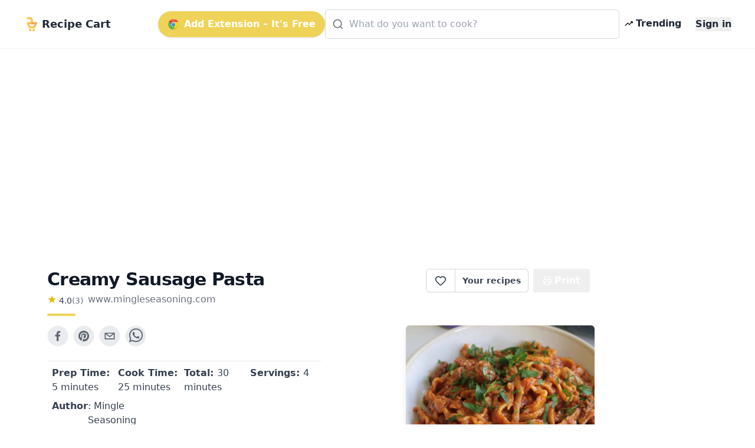

--- FILE ---
content_type: text/html; charset=utf-8
request_url: https://getrecipecart.com/recipe/creamy-sausage-pasta/6649568e8493559538bbbdf0
body_size: 9928
content:
<!DOCTYPE html><html lang="en" class="scroll-smooth"><head><meta charSet="utf-8" data-next-head=""/><meta name="viewport" content="width=device-width" data-next-head=""/><script async="" type="text/javascript" src="https://pagead2.googlesyndication.com/pagead/js/adsbygoogle.js?client=ca-pub-4265365212624869" crossorigin="anonymous"></script><link rel="icon" href="/cartyellow.png" data-next-head=""/><meta property="twitter:creator" content="@get_recipe" data-next-head=""/><meta name="twitter:card" content="summary" data-next-head=""/><meta name="twitter:site" content="@get_recipe" data-next-head=""/><meta name="twitter:creator" content="@get_recipe" data-next-head=""/><meta property="og:type" content="website" data-next-head=""/><meta property="og:locale" content="en_US" data-next-head=""/><title data-next-head="">Creamy Sausage Pasta | Recipe Cart | Recipe Cart</title><meta name="robots" content="index,follow" data-next-head=""/><meta property="og:title" content="Creamy Sausage Pasta" data-next-head=""/><meta property="og:description" content="Experience the ultimate comfort with our creamy sausage pasta—a one-pot wonder! Savoury sausage, al dente pasta, and a luxurious, creamy sauce  for an effortless and delicious meal!" data-next-head=""/><meta property="og:url" content="https://getrecipecart.com/recipe/creamy-sausage-pasta/6649568e8493559538bbbdf0" data-next-head=""/><meta property="og:image" content="https://images.getrecipekit.com/20240211140854-66279f47-af80-476c-8e09-d0c0efcef305.jpg?aspect_ratio=16:9&amp;quality=90&amp;" data-next-head=""/><meta property="og:site_name" content="Recipe Cart" data-next-head=""/><link rel="canonical" href="https://getrecipecart.com/recipe/creamy-sausage-pasta/6649568e8493559538bbbdf0" data-next-head=""/><link rel="preconnect" href="https://fonts.gstatic.com"/><link rel="preload" href="/_next/static/css/b09087770a1cf5eb.css" as="style"/><script type="application/ld+json" data-next-head="">{"@context":"https://schema.org","@type":"Recipe","name":"Creamy Sausage Pasta","description":"Experience the ultimate comfort with our creamy sausage pasta—a one-pot wonder! Savoury sausage, al dente pasta, and a luxurious, creamy sauce  for an effortless and delicious meal!","prepTime":"P0DT5M","cookTime":"P0DT25M","totalTime":"P0DT30M","keywords":["pizza-seasoning","30-minute-recipes","one-pot-meals","kid-friendly","dinner"],"author":[{"@type":"Person","name":"Mingle Seasoning"}],"image":["https://images.getrecipekit.com/20240211140854-66279f47-af80-476c-8e09-d0c0efcef305.jpg?aspect_ratio=16:9&amp;quality=90&amp;"],"aggregateRating":{"@type":"AggregateRating","ratingCount":3,"ratingValue":4},"recipeIngredient":["Generous Sprinkle Mingle Pizza Seasoning","300 gm Pasta","Eight Sausages (skins taken off and broken up)","1 large Red onion diced","4 Cloves Garlic finely chopped","Tbsp Tomato paste","1 L Stock","250 mL Passata","125 mL Light cream","1/2 Cup Mozzarella cheese"],"recipeInstructions":[{"@type":"HowToStep","text":"Heat oil on a pan over medium hight heat &amp; saute onion until fragrant."},{"@type":"HowToStep","text":"Add garlic and cook for 1-2 mins then add in sausage &amp; cook until browned."},{"@type":"HowToStep","text":"Add in Mingle&apos;s Pizza Seasoning, tomato paste, passata, stock &amp; cream. Stir to combine."},{"@type":"HowToStep","text":"Place uncooked pasta into pot &amp; leave until most liquid has absorbed and pasta is fully cooked."},{"@type":"HowToStep","text":"Lastly, throw in cheese and mix until melted."}]}</script><link href="https://fonts.googleapis.com/css?family=Source+Sans+Pro:400,700&amp;display=optional" rel="stylesheet"/><link href="https://fonts.googleapis.com/css2?family=Noto+Serif:wght@400;700&amp;display=swap" rel="stylesheet"/><link rel="stylesheet" href="/_next/static/css/b09087770a1cf5eb.css" data-n-g=""/><noscript data-n-css=""></noscript><script defer="" noModule="" src="/_next/static/chunks/polyfills-42372ed130431b0a.js"></script><script src="/_next/static/chunks/webpack-a339f4a57035852b.js" defer=""></script><script src="/_next/static/chunks/framework-14421c4268f5ae5e.js" defer=""></script><script src="/_next/static/chunks/main-f5c7413ac9cc4169.js" defer=""></script><script src="/_next/static/chunks/pages/_app-ae1a03ecd0322aa1.js" defer=""></script><script src="/_next/static/chunks/c455ed54-e645c4e9f8f4c9b2.js" defer=""></script><script src="/_next/static/chunks/988-ddf9509763b386a8.js" defer=""></script><script src="/_next/static/chunks/pages/recipe/%5B...params%5D-938f6033a4798493.js" defer=""></script><script src="/_next/static/QjkKsAnAvbn1QTH8MFusW/_buildManifest.js" defer=""></script><script src="/_next/static/QjkKsAnAvbn1QTH8MFusW/_ssgManifest.js" defer=""></script></head><body><link rel="preload" as="image" href="/cartyellow.png"/><link rel="preload" as="image" href="/chrome.png"/><link rel="preload" as="image" href="/trendingDark48.png"/><link rel="preload" as="image" href="/instacart-carrot.png"/><link rel="preload" as="image" href="/cartyellow48.png"/><div id="__next"><div><div><div class="Toastify"></div><div class="relative min-h-screen"><div id="content-wrap" class="flex flex-col justify-center items-center pt-18 pb-0 sm:pb-32"><nav id="header" class="no-print hidden md:flex fixed w-full z-10 top-0 bg-white/80 backdrop-blur supports-[backdrop-filter]:bg-white/60 text-gray-800 border-b border-gray-100"><div class="mx-auto w-full max-w-7xl  px-2 sm:px-4 md:px-6 lg:px-8 py-2"><div class="w-full flex flex-nowrap items-center justify-between py-2 z-10"><div class="pl-2 inline-flex items-center justify-start sm:flex-1"><a class="flex flex-nowrap items-center cursor-pointer whitespace-nowrap font-bold text-lg sm:text-2xl mr-1" href="/"><img class="mr-2 h-6" src="/cartyellow.png" alt="Recipe Cart"/><span class="text-xs sm:text-lg">Recipe Cart</span></a></div><div class="flex-grow z-20 px-2" id="nav-content"><ul class="flex flex-1 items-center justify-end gap-2 sm:gap-4"><button id="navAction" class="hidden lg:inline-flex mx-0 items-center bg-bgyellow text-white font-bold rounded-full py-2.5 px-4 shadow hover:shadow-md"><img class="h-5 mr-2 hidden lg:flex" src="/chrome.png" alt="Chrome logo"/>Add Extension – It&#x27;s Free</button><li class="hidden lg:flex flex-1 justify-center"><div class="w-full max-w-xl"><div class="relative transition-all w-full text-gray-800"><svg xmlns="http://www.w3.org/2000/svg" width="20" height="20" viewBox="0 0 24 24" fill="none" stroke="currentColor" stroke-width="2" stroke-linecap="round" stroke-linejoin="round" class="lucide lucide-search absolute left-3 top-1/2 transform -translate-y-1/2 text-gray-500 pointer-events-none z-10" aria-hidden="true"><path d="m21 21-4.34-4.34"></path><circle cx="11" cy="11" r="8"></circle></svg><form action="#"><div role="combobox" aria-haspopup="listbox" aria-owns="react-autowhatever-autosuggest" aria-expanded="false" class="relative w-full"><input type="text" autoComplete="off" aria-autocomplete="list" aria-controls="react-autowhatever-autosuggest" class="w-full pl-10 pr-10 py-3 rounded-md border border-gray-300 placeholder-gray-400 focus:outline-none focus:ring-2 focus:ring-bgyellow focus:border-bgyellow text-base" placeholder="What do you want to cook?" autoCapitalize="off" autoCorrect="off" value=""/><div id="react-autowhatever-autosuggest" role="listbox" class="w-full"></div></div></form></div></div></li><li><a class="text-gray-800 hover:text-gray-900 inline-flex items-center px-2 font-semibold no-underline cursor-pointer whitespace-nowrap" href="/popular"><img class="flex h-4 mr-1" src="/trendingDark48.png" alt="Trending"/><span class="flex text-xs sm:text-base">Trending</span></a></li><li><a class="hidden sm:inline-block text-gray-800 hover:text-gray-900 text-xs sm:text-base ml-4 font-semibold no-underline outline-none"><button class="font-bold">Sign in</button></a></li></ul></div></div></div><hr class="border-b border-gray-100 opacity-25 my-0 py-0"/></nav><div class="mx-auto w-full max-w-7xl pt-8 sm:pt-16 md:pt-20 px-2 sm:px-4 md:px-6 lg:px-8 w-full flex flex-row"><div class="flex-1 order-1 min-w-0"><div class="no-print my-4" style="display:flex;justify-content:center"><ins class="adsbygoogle" style="display:block;margin:16px 0px;width:100%;min-height:150px" data-ad-client="ca-pub-4265365212624869" data-ad-slot="3880067852" data-ad-format="auto" data-full-width-responsive="true"></ins></div><div class="flex flex-col pt-8 md:max-w-3xl lg:max-w-5xl text-left px-4 sm:px-12 w-full" id="print"><div class="flex w-full sm:flex-row justify-between items-center sm:items-start sm:mb-2"><div class="flex items-start justify-start flex-col mb-2"><h1 class="text-left font-bold tracking-tight text-2xl sm:text-3xl text-gray-900 flex-grow">Creamy Sausage Pasta</h1><div class="flex flex-row items-center mt-1"><div class="flex flex-col items-center mr-2"><div class="flex flex-row"><svg xmlns="http://www.w3.org/2000/svg" width="16px" height="16px" viewBox="0 0 24 24" style="cursor:pointerEvent;pointer-events:none"><g class="nc-icon-wrapper" fill="#e7bd02"><path d="M12 17.27L18.18 21l-1.64-7.03L22 9.24l-7.19-.61L12 2 9.19 8.63 2 9.24l5.46 4.73L5.82 21z"></path></g></svg><p class="ml-1 text-left text-sm text-gray-700">4.0</p><p href="#" class="text-left text-sm text-gray-500">(<!-- -->3<!-- -->)</p></div></div><span class="no-print text-sm sm:text-base mb-1 text-gray-500 hover:text-gray-700 underline-offset-2 hover:underline lowercase cursor-pointer">www.mingleseasoning.com</span></div><div class="h-1 w-12 bg-bgyellow rounded mt-2"></div></div><div class="hidden sm:flex sm:items-start"><div class="flex items-center print:hidden"><div class="h-10 inline-flex items-center font-semibold text-sm border border-gray-300 text-gray-700 py-2 px-3 rounded-l-md bg-white hover:bg-gray-50 focus:outline-none"><div class="flex items-center justify-center cursor-pointer text-gray-700 w-6 h-6 undefined"><svg xmlns="http://www.w3.org/2000/svg" width="20" height="20" viewBox="0 0 24 24" fill="none" stroke="currentColor" stroke-width="2" stroke-linecap="round" stroke-linejoin="round" class="lucide lucide-heart transition-all duration-150" aria-hidden="true"><path d="M2 9.5a5.5 5.5 0 0 1 9.591-3.676.56.56 0 0 0 .818 0A5.49 5.49 0 0 1 22 9.5c0 2.29-1.5 4-3 5.5l-5.492 5.313a2 2 0 0 1-3 .019L5 15c-1.5-1.5-3-3.2-3-5.5"></path></svg></div><div id="favorites-popup" class="hidden  bg-white shadow-xl mt-3 block z-50 font-normal leading-normal text-sm text-left no-underline break-words rounded-lg h-auto" style="width:260px"><div><div class="bg-white text-gray-900 font-semibold p-3 rounded-t-lg flex justify-between items-center">Recipe saved<button type="button" class="p-1 rounded hover:bg-gray-100" aria-label="Close"><svg xmlns="http://www.w3.org/2000/svg" width="16" height="16" viewBox="0 0 24 24" fill="none" stroke="currentColor" stroke-width="2" stroke-linecap="round" stroke-linejoin="round" class="lucide lucide-x" aria-hidden="true"><path d="M18 6 6 18"></path><path d="m6 6 12 12"></path></svg></button></div><div class="px-3 mt-2 mb-2"><p class="text-xs font-semibold uppercase tracking-wide text-gray-600">Your folders</p></div><div class="px-3 mt-1 mb-2 text-xs text-gray-500">No folders yet. Create one to organize this recipe.</div><div class="px-3 mt-3 mb-1 border-t border-gray-100 pt-3"><button type="button" class="flex items-center gap-2 text-sm text-gray-700 hover:text-gray-900 transition-colors"><svg xmlns="http://www.w3.org/2000/svg" width="16" height="16" viewBox="0 0 24 24" fill="none" stroke="currentColor" stroke-width="2" stroke-linecap="round" stroke-linejoin="round" class="lucide lucide-folder-plus text-gray-500" aria-hidden="true"><path d="M12 10v6"></path><path d="M9 13h6"></path><path d="M20 20a2 2 0 0 0 2-2V8a2 2 0 0 0-2-2h-7.9a2 2 0 0 1-1.69-.9L9.6 3.9A2 2 0 0 0 7.93 3H4a2 2 0 0 0-2 2v13a2 2 0 0 0 2 2Z"></path></svg>New Folder</button></div><div class="flex items-center justify-between gap-3 px-3 py-3 rounded-b-lg"><button class="h-8 w-full sm:w-auto my-1 text-gray-900 bg-bgyellow hover:bg-bgyellowdark focus:bg-bgyellowdark font-bold py-2 px-4 rounded outline-none inline-flex items-center justify-center whitespace-nowrap transition-colors duration-200 opacity-60 cursor-not-allowed hover:bg-bgyellow" disabled="">Add</button></div></div></div></div><a class="no-print h-10 inline-flex items-center font-semibold text-sm text-gray-700 px-3 bg-white border border-l-0 border-gray-300 hover:bg-gray-50 rounded-r-md focus:outline-none mr-2 whitespace-nowrap" href="/favorites">Your recipes</a></div><button type="button" class="text-white bg-gray-600 hover:bg-gray-900 h-10 inline-flex items-center justify-center mr-2 px-4 py-2 font-bold rounded outline-none whitespace-nowrap rounded hidden sm:inline-flex " name="Save Recipe"><svg xmlns="http://www.w3.org/2000/svg" class="h-4 w-4 mr-1" viewBox="0 0 24 24" fill="none" stroke="currentColor" stroke-width="2" stroke-linecap="round" stroke-linejoin="round"><path d="M6 9V2h12v7"></path><path d="M6 18H4a2 2 0 0 1-2-2v-5a2 2 0 0 1 2-2h16a2 2 0 0 1 2 2v5a2 2 0 0 1-2 2h-2"></path><path d="M6 14h12v8H6z"></path></svg>Print</button></div></div><div class="flex flex-col sm:flex-row justify-between items-center sm:items-start min-h-56"><div class="flex flex-col w-full"><div class="no-print flex justify-center sm:justify-start mt-2 sm:mb-4 sm:mt-0 gap-2"><div class="sm:hidden"><div class="flex items-center print:hidden"><div class="h-10 inline-flex items-center font-semibold text-sm border border-gray-300 text-gray-700 py-2 px-3 rounded-l-md bg-white hover:bg-gray-50 focus:outline-none"><div class="flex items-center justify-center cursor-pointer text-gray-700 w-6 h-6 undefined"><svg xmlns="http://www.w3.org/2000/svg" width="20" height="20" viewBox="0 0 24 24" fill="none" stroke="currentColor" stroke-width="2" stroke-linecap="round" stroke-linejoin="round" class="lucide lucide-heart transition-all duration-150" aria-hidden="true"><path d="M2 9.5a5.5 5.5 0 0 1 9.591-3.676.56.56 0 0 0 .818 0A5.49 5.49 0 0 1 22 9.5c0 2.29-1.5 4-3 5.5l-5.492 5.313a2 2 0 0 1-3 .019L5 15c-1.5-1.5-3-3.2-3-5.5"></path></svg></div><div id="favorites-popup" class="hidden  bg-white shadow-xl mt-3 block z-50 font-normal leading-normal text-sm text-left no-underline break-words rounded-lg h-auto" style="width:260px"><div><div class="bg-white text-gray-900 font-semibold p-3 rounded-t-lg flex justify-between items-center">Recipe saved<button type="button" class="p-1 rounded hover:bg-gray-100" aria-label="Close"><svg xmlns="http://www.w3.org/2000/svg" width="16" height="16" viewBox="0 0 24 24" fill="none" stroke="currentColor" stroke-width="2" stroke-linecap="round" stroke-linejoin="round" class="lucide lucide-x" aria-hidden="true"><path d="M18 6 6 18"></path><path d="m6 6 12 12"></path></svg></button></div><div class="px-3 mt-2 mb-2"><p class="text-xs font-semibold uppercase tracking-wide text-gray-600">Your folders</p></div><div class="px-3 mt-1 mb-2 text-xs text-gray-500">No folders yet. Create one to organize this recipe.</div><div class="px-3 mt-3 mb-1 border-t border-gray-100 pt-3"><button type="button" class="flex items-center gap-2 text-sm text-gray-700 hover:text-gray-900 transition-colors"><svg xmlns="http://www.w3.org/2000/svg" width="16" height="16" viewBox="0 0 24 24" fill="none" stroke="currentColor" stroke-width="2" stroke-linecap="round" stroke-linejoin="round" class="lucide lucide-folder-plus text-gray-500" aria-hidden="true"><path d="M12 10v6"></path><path d="M9 13h6"></path><path d="M20 20a2 2 0 0 0 2-2V8a2 2 0 0 0-2-2h-7.9a2 2 0 0 1-1.69-.9L9.6 3.9A2 2 0 0 0 7.93 3H4a2 2 0 0 0-2 2v13a2 2 0 0 0 2 2Z"></path></svg>New Folder</button></div><div class="flex items-center justify-between gap-3 px-3 py-3 rounded-b-lg"><button class="h-8 w-full sm:w-auto my-1 text-gray-900 bg-bgyellow hover:bg-bgyellowdark focus:bg-bgyellowdark font-bold py-2 px-4 rounded outline-none inline-flex items-center justify-center whitespace-nowrap transition-colors duration-200 opacity-60 cursor-not-allowed hover:bg-bgyellow" disabled="">Add</button></div></div></div></div><a class="no-print h-10 inline-flex items-center font-semibold text-sm text-gray-700 px-3 bg-white border border-l-0 border-gray-300 hover:bg-gray-50 rounded-r-md focus:outline-none mr-2 whitespace-nowrap" href="/favorites">Your recipes</a></div></div><button aria-label="facebook" class="react-share__ShareButton mr-2 no-print opacity-80 hover:opacity-100" style="background-color:transparent;border:none;padding:0;font:inherit;color:inherit;cursor:pointer"><svg viewBox="0 0 64 64" width="36" height="36"><circle cx="32" cy="32" r="31" fill="#3b5998" style="fill:#e5e7eb"></circle><path d="M34.1,47V33.3h4.6l0.7-5.3h-5.3v-3.4c0-1.5,0.4-2.6,2.6-2.6l2.8,0v-4.8c-0.5-0.1-2.2-0.2-4.1-0.2 c-4.1,0-6.9,2.5-6.9,7V28H24v5.3h4.6V47H34.1z" fill="#374151"></path></svg></button><button aria-label="pinterest" class="react-share__ShareButton mr-2 no-print opacity-80 hover:opacity-100" style="background-color:transparent;border:none;padding:0;font:inherit;color:inherit;cursor:pointer"><svg viewBox="0 0 64 64" width="36" height="36"><circle cx="32" cy="32" r="31" fill="#cb2128" style="fill:#e5e7eb"></circle><path d="M32,16c-8.8,0-16,7.2-16,16c0,6.6,3.9,12.2,9.6,14.7c0-1.1,0-2.5,0.3-3.7 c0.3-1.3,2.1-8.7,2.1-8.7s-0.5-1-0.5-2.5c0-2.4,1.4-4.1,3.1-4.1c1.5,0,2.2,1.1,2.2,2.4c0,1.5-0.9,3.7-1.4,5.7 c-0.4,1.7,0.9,3.1,2.5,3.1c3,0,5.1-3.9,5.1-8.5c0-3.5-2.4-6.1-6.7-6.1c-4.9,0-7.9,3.6-7.9,7.7c0,1.4,0.4,2.4,1.1,3.1 c0.3,0.3,0.3,0.5,0.2,0.9c-0.1,0.3-0.3,1-0.3,1.3c-0.1,0.4-0.4,0.6-0.8,0.4c-2.2-0.9-3.3-3.4-3.3-6.1c0-4.5,3.8-10,11.4-10 c6.1,0,10.1,4.4,10.1,9.2c0,6.3-3.5,11-8.6,11c-1.7,0-3.4-0.9-3.9-2c0,0-0.9,3.7-1.1,4.4c-0.3,1.2-1,2.5-1.6,3.4 c1.4,0.4,3,0.7,4.5,0.7c8.8,0,16-7.2,16-16C48,23.2,40.8,16,32,16z" fill="#374151"></path></svg></button><button aria-label="email" class="react-share__ShareButton mr-2 no-print opacity-80 hover:opacity-100" style="background-color:transparent;border:none;padding:0;font:inherit;color:inherit;cursor:pointer"><svg viewBox="0 0 64 64" width="36" height="36"><circle cx="32" cy="32" r="31" fill="#7f7f7f" style="fill:#e5e7eb"></circle><path d="M17,22v20h30V22H17z M41.1,25L32,32.1L22.9,25H41.1z M20,39V26.6l12,9.3l12-9.3V39H20z" fill="#374151"></path></svg></button><button aria-label="whatsapp" class="react-share__ShareButton mr-2 no-print opacity-80 hover:opacity-100" style="background-color:transparent;border:none;padding:0;font:inherit;color:inherit;cursor:pointer"><svg viewBox="0 0 64 64" width="36" height="36"><circle cx="32" cy="32" r="31" fill="#25D366" style="fill:#e5e7eb"></circle><path d="m42.32286,33.93287c-0.5178,-0.2589 -3.04726,-1.49644 -3.52105,-1.66732c-0.4712,-0.17346 -0.81554,-0.2589 -1.15987,0.2589c-0.34175,0.51004 -1.33075,1.66474 -1.63108,2.00648c-0.30032,0.33658 -0.60064,0.36247 -1.11327,0.12945c-0.5178,-0.2589 -2.17994,-0.80259 -4.14759,-2.56312c-1.53269,-1.37217 -2.56312,-3.05503 -2.86603,-3.57283c-0.30033,-0.5178 -0.03366,-0.80259 0.22524,-1.06149c0.23301,-0.23301 0.5178,-0.59547 0.7767,-0.90616c0.25372,-0.31068 0.33657,-0.5178 0.51262,-0.85437c0.17088,-0.36246 0.08544,-0.64725 -0.04402,-0.90615c-0.12945,-0.2589 -1.15987,-2.79613 -1.58964,-3.80584c-0.41424,-1.00971 -0.84142,-0.88027 -1.15987,-0.88027c-0.29773,-0.02588 -0.64208,-0.02588 -0.98382,-0.02588c-0.34693,0 -0.90616,0.12945 -1.37736,0.62136c-0.4712,0.5178 -1.80194,1.76053 -1.80194,4.27186c0,2.51134 1.84596,4.945 2.10227,5.30747c0.2589,0.33657 3.63497,5.51458 8.80262,7.74113c1.23237,0.5178 2.1903,0.82848 2.94111,1.08738c1.23237,0.38836 2.35599,0.33657 3.24402,0.20712c0.99159,-0.15534 3.04985,-1.24272 3.47963,-2.45956c0.44013,-1.21683 0.44013,-2.22654 0.31068,-2.45955c-0.12945,-0.23301 -0.46601,-0.36247 -0.98382,-0.59548m-9.40068,12.84407l-0.02589,0c-3.05503,0 -6.08417,-0.82849 -8.72495,-2.38189l-0.62136,-0.37023l-6.47252,1.68286l1.73463,-6.29129l-0.41424,-0.64725c-1.70875,-2.71846 -2.6149,-5.85116 -2.6149,-9.07706c0,-9.39809 7.68934,-17.06155 17.15993,-17.06155c4.58253,0 8.88029,1.78642 12.11655,5.02268c3.23625,3.21036 5.02267,7.50812 5.02267,12.06476c-0.0078,9.3981 -7.69712,17.06155 -17.14699,17.06155m14.58906,-31.58846c-3.93529,-3.80584 -9.1133,-5.95471 -14.62789,-5.95471c-11.36055,0 -20.60848,9.2065 -20.61625,20.52564c0,3.61684 0.94757,7.14565 2.75211,10.26282l-2.92557,10.63564l10.93337,-2.85309c3.0136,1.63108 6.4052,2.4958 9.85634,2.49839l0.01037,0c11.36574,0 20.61884,-9.2091 20.62403,-20.53082c0,-5.48093 -2.14111,-10.64081 -6.03239,-14.51915" fill="#374151"></path></svg></button></div><div class="grid grid-cols-2 sm:grid-cols-4 gap-y-1 mt-2 border-t border-gray-200 rounded-b px-2 py-2"><h3 class="text-sm sm:text-base text-gray-700 font-medium mb-1"><b>Prep Time: </b> <!-- -->5 minutes</h3><h3 class="text-sm sm:text-base text-gray-700 font-medium mb-1"><b>Cook Time: </b> <!-- -->25 minutes</h3><h3 class="text-sm sm:text-base text-gray-700 font-medium mb-1"><b>Total: </b> <!-- -->30 minutes</h3><h3 class="text-sm sm:text-base text-gray-700 font-medium mb-1"><b>Servings: </b> <!-- -->4</h3><h3 class="hidden sm:flex text-sm sm:text-base text-gray-700 font-medium"><b>Author</b> <!-- -->: Mingle Seasoning</h3></div><div class="no-print flex flex-row flex-wrap items-center mt-4"><svg xmlns="http://www.w3.org/2000/svg" viewBox="0 0 20 20" fill="#e7bd02" width="1.5rem" height="1.5rem" class="mr-1 mb-1"><path fill-rule="evenodd" d="M17.707 9.293a1 1 0 010 1.414l-7 7a1 1 0 01-1.414 0l-7-7A.997.997 0 012 10V5a3 3 0 013-3h5c.256 0 .512.098.707.293l7 7zM5 6a1 1 0 100-2 1 1 0 000 2z" clip-rule="evenodd"></path></svg><a role="link" class="text-bgyellowdark bg-transparent hover:bg-gray-100 border border-solid border-bgyellow font-bold uppercase text-xs px-2 py-2 rounded rounded-full  h-8 mr-1 mb-1 text-xs" href="/recipes/pizza-seasoning">pizza seasoning</a><a role="link" class="text-bgyellowdark bg-transparent hover:bg-gray-100 border border-solid border-bgyellow font-bold uppercase text-xs px-2 py-2 rounded rounded-full  h-8 mr-1 mb-1 text-xs" href="/recipes/30-minute-recipes">30 minute recipes</a><a role="link" class="text-bgyellowdark bg-transparent hover:bg-gray-100 border border-solid border-bgyellow font-bold uppercase text-xs px-2 py-2 rounded rounded-full  h-8 mr-1 mb-1 text-xs" href="/recipes/one-pot-meals">one pot meals</a></div></div><div class="flex text-blue-500 text-bgyellowdark justify-center sm:justify-end order-first sm:order-last w-full overflow-hidden"><img loading="lazy" class="flex w-full sm:max-w-xs max-h-56 rounded-md object-cover shadow-lg no-print" src="https://images.getrecipekit.com/20240211140854-66279f47-af80-476c-8e09-d0c0efcef305.jpg?aspect_ratio=16:9&amp;quality=90&amp;" alt="Creamy Sausage Pasta"/></div></div><div class="mt-4 flex flex-col items-start border-t-2 border-greengray"><h2 class="text-lg sm:text-xl font-semibold text-gray-800 mt-4 mb-2">Ingredients</h2><div class="flex flex-col"><div class="inline-block"><span class="text-sm font-semibold text-gray-500 hover:text-gray-600 focus:text-gray-600 cursor-pointer underline">Remove All</span> · <span class="text-sm font-semibold text-gray-500 hover:text-gray-600 focus:text-gray-600 cursor-pointer underline">Remove Spices</span> · <span class="text-sm font-semibold text-gray-500 hover:text-gray-600 focus:text-gray-600 cursor-pointer underline ">Remove Staples</span></div><div class="grid grid-cols-1 sm:grid-cols-2 w-full font-serif"><label class="trim-spacing inline-flex items-center mt-3 pr-4"><input type="checkbox" class="form-checkbox h-6 w-6 text-btngreen" checked="" value="Generous Sprinkle Mingle Pizza Seasoning"/><span class="ml-4 text-gray-700 font-medium">Generous Sprinkle Mingle Pizza Seasoning</span></label><label class="trim-spacing inline-flex items-center mt-3 pr-4"><input type="checkbox" class="form-checkbox h-6 w-6 text-btngreen" checked="" value="300 gm Pasta"/><span class="ml-4 text-gray-700 font-medium">300 gm Pasta</span></label><label class="trim-spacing inline-flex items-center mt-3 pr-4"><input type="checkbox" class="form-checkbox h-6 w-6 text-btngreen" checked="" value="Eight Sausages (skins taken off and broken up)"/><span class="ml-4 text-gray-700 font-medium">Eight Sausages (skins taken off and broken up)</span></label><label class="trim-spacing inline-flex items-center mt-3 pr-4"><input type="checkbox" class="form-checkbox h-6 w-6 text-btngreen" checked="" value="1 large Red onion diced"/><span class="ml-4 text-gray-700 font-medium">1 large Red onion diced</span></label><label class="trim-spacing inline-flex items-center mt-3 pr-4"><input type="checkbox" class="form-checkbox h-6 w-6 text-btngreen" checked="" value="4 Cloves Garlic finely chopped"/><span class="ml-4 text-gray-700 font-medium">4 Cloves Garlic finely chopped</span></label><label class="trim-spacing inline-flex items-center mt-3 pr-4"><input type="checkbox" class="form-checkbox h-6 w-6 text-btngreen" checked="" value="Tbsp Tomato paste"/><span class="ml-4 text-gray-700 font-medium">Tbsp Tomato paste</span></label><label class="trim-spacing inline-flex items-center mt-3 pr-4"><input type="checkbox" class="form-checkbox h-6 w-6 text-btngreen" checked="" value="1 L Stock"/><span class="ml-4 text-gray-700 font-medium">1 L Stock</span></label><label class="trim-spacing inline-flex items-center mt-3 pr-4"><input type="checkbox" class="form-checkbox h-6 w-6 text-btngreen" checked="" value="250 mL Passata"/><span class="ml-4 text-gray-700 font-medium">250 mL Passata</span></label><label class="trim-spacing inline-flex items-center mt-3 pr-4"><input type="checkbox" class="form-checkbox h-6 w-6 text-btngreen" checked="" value="125 mL Light cream"/><span class="ml-4 text-gray-700 font-medium">125 mL Light cream</span></label><label class="trim-spacing inline-flex items-center mt-3 pr-4"><input type="checkbox" class="form-checkbox h-6 w-6 text-btngreen" checked="" value="1/2 Cup Mozzarella cheese"/><span class="ml-4 text-gray-700 font-medium">1/2 Cup Mozzarella cheese</span></label></div><div class="no-print w-full bg-paper border rounded-sm border-gray-300 flex flex-col p-2 items-center justify-center mt-4"><p class="text-md sm:text-xl font-semibold mb-3 text-center text-gray-800 uppercase inline-block">Export <b>10</b> ingredients for grocery delivery</p><div class="flex w-full flex-col sm:flex-row items-center justify-center"><button type="button" class="text-white bg-bgyellow hover:bg-bgyellowdark h-10 inline-flex items-center justify-center mr-2 px-4 py-2 font-bold rounded outline-none whitespace-nowrap rounded  mb-3 shadow-md w-full sm:w-80" name="Order on Instacart"><img class="h-4 mr-2" src="/instacart-carrot.png" alt="instacart"/><span class="text-md font-semibold">Order on Instacart</span></button></div></div></div></div><div class="no-print my-4" style="display:flex;justify-content:center"><ins class="adsbygoogle" style="display:block;margin:16px 0px;width:100%;min-height:200px" data-ad-client="ca-pub-4265365212624869" data-ad-slot="9688394970" data-ad-format="auto" data-full-width-responsive="true"></ins></div><h2 class="text-lg sm:text-xl font-semibold text-gray-800 my-4">Instructions</h2><div class="w-full no-print flex flex-col sm:flex-row items-center justify-center bg-gray-100 rounded py-4 border"><div class="flex flex-col justify-center"><span class="w-full text-center text-sm text-gray-500 uppercase">Helping creators monetize</span><button type="button" class="text-white bg-gray-600 hover:bg-gray-800 h-10 inline-flex items-center justify-center mr-2 px-4 py-2 font-bold rounded outline-none whitespace-nowrap rounded  mb-2 h-16 rounded-xl gradient"><i data-eva="eye-outline" data-eva-fill="#fff" data-eva-height="24px" data-eva-width="24px"></i><span class="ml-2 text-md font-semibold">View Recipe Instructions</span></button></div><div class="flex flex-col justify-center sm:mr-8"><span class="w-full text-center text-sm text-gray-500 uppercase">Show ad-free recipes at the top of any site <!-- -->
</span><button type="button" class="text-white bg-gray-600 hover:bg-gray-800 h-10 inline-flex items-center justify-center mr-2 px-4 py-2 font-bold rounded outline-none whitespace-nowrap rounded  mb-2 h-16 rounded-xl bg-gray-700 align-center "><img class="mt-2 h-6 mr-2" src="/chrome.png" alt="Chrome logo"/>Add to Chrome</button></div></div><div class="flex flex-col items-start py-8"><p class="text-md sm:text-lg font-bold mb-1 text-gray-700 whitespace-pre-wrap uppercase">Step 1</p><p class="text-md font-serif sm:text-lg mb-4 font-normal whitespace-pre-wrap leading-relaxed">Heat oil on a pan over medium hight heat &amp; saute onion until fragrant.</p><p class="text-md sm:text-lg font-bold mb-1 text-gray-700 whitespace-pre-wrap uppercase">Step 2</p><p class="text-md font-serif sm:text-lg mb-4 font-normal whitespace-pre-wrap leading-relaxed">Add garlic and cook for 1-2 mins then add in sausage &amp; cook until browned.</p><p class="text-md sm:text-lg font-bold mb-1 text-gray-700 whitespace-pre-wrap uppercase">Step 3</p><p class="text-md font-serif sm:text-lg mb-4 font-normal whitespace-pre-wrap leading-relaxed">Add in Mingle&#x27;s Pizza Seasoning, tomato paste, passata, stock &amp; cream. Stir to combine.</p><p class="text-md sm:text-lg font-bold mb-1 text-gray-700 whitespace-pre-wrap uppercase">Step 4</p><p class="text-md font-serif sm:text-lg mb-4 font-normal whitespace-pre-wrap leading-relaxed">Place uncooked pasta into pot &amp; leave until most liquid has absorbed and pasta is fully cooked.</p><p class="text-md sm:text-lg font-bold mb-1 text-gray-700 whitespace-pre-wrap uppercase">Step 5</p><p class="text-md font-serif sm:text-lg mb-4 font-normal whitespace-pre-wrap leading-relaxed">Lastly, throw in cheese and mix until melted.</p></div></div></div></div><section class="no-print w-full pt-4 pb-8 bg-gray-50 border-t border-gray-100"><div class="mx-auto w-full max-w-7xl pt-8 sm:pt-16 md:pt-20 px-2 sm:px-4 md:px-6 lg:px-8 flex flex-col"><div class="w-full flex items-center justify-between mb-2 px-2"><h2 class="text-xl sm:text-2xl font-semibold text-gray-800">Top similar recipes</h2><span class="hidden sm:block text-sm text-gray-500">Curated for you</span></div><div class="h-0.5 w-12 bg-bgyellow rounded mb-2 mx-2"></div><div class="flex overflow-x-auto md:flex-row sm:row-wrap items-center whitespace-nowrap gap-2 pb-2"></div><div class="no-print my-4" style="display:flex;justify-content:center"><ins class="adsbygoogle" style="display:block;margin:16px 0px;width:100%;min-height:250px" data-ad-client="ca-pub-4265365212624869" data-ad-slot="7146177839" data-ad-format="auto" data-full-width-responsive="true"></ins></div></div></section><div class="w-full md:hidden"><section id="bottom-navigation" class="block fixed inset-x-0 bottom-0 z-[1000] bg-white/90 backdrop-blur supports-[backdrop-filter]:bg-white/70 shadow border-t border-gray-200"><div id="tabs" class="flex justify-between py-1"><a class="w-full text-gray-700 justify-center inline-block text-center pt-1 pb-1 " href="/"><svg xmlns="http://www.w3.org/2000/svg" width="24" height="24" viewBox="0 0 24 24" fill="none" stroke="currentColor" stroke-width="2" stroke-linecap="round" stroke-linejoin="round" class="lucide lucide-house h-6 w-6 mx-auto" aria-hidden="true"><path d="M15 21v-8a1 1 0 0 0-1-1h-4a1 1 0 0 0-1 1v8"></path><path d="M3 10a2 2 0 0 1 .709-1.528l7-5.999a2 2 0 0 1 2.582 0l7 5.999A2 2 0 0 1 21 10v9a2 2 0 0 1-2 2H5a2 2 0 0 1-2-2z"></path></svg><span class="tab tab-home block text-xs">Home</span></a><a href="#" class="w-full text-gray-700 justify-center inline-block text-center pt-1 pb-1 "><svg xmlns="http://www.w3.org/2000/svg" width="24" height="24" viewBox="0 0 24 24" fill="none" stroke="currentColor" stroke-width="2" stroke-linecap="round" stroke-linejoin="round" class="lucide lucide-trending-up h-6 w-6 mx-auto" aria-hidden="true"><path d="M16 7h6v6"></path><path d="m22 7-8.5 8.5-5-5L2 17"></path></svg><span class="tab tab-kategori block text-xs">Trending</span></a><a href="#" class="w-full text-gray-700 justify-center inline-block text-center pt-1 pb-1 "><svg xmlns="http://www.w3.org/2000/svg" width="24" height="24" viewBox="0 0 24 24" fill="none" stroke="currentColor" stroke-width="2" stroke-linecap="round" stroke-linejoin="round" class="lucide lucide-search h-6 w-6 mx-auto" aria-hidden="true"><path d="m21 21-4.34-4.34"></path><circle cx="11" cy="11" r="8"></circle></svg><span class="tab tab-explore block text-xs">Search</span></a><a href="#" class="w-full text-gray-700 justify-center inline-block text-center pt-1 pb-1 "><svg xmlns="http://www.w3.org/2000/svg" width="24" height="24" viewBox="0 0 24 24" fill="none" stroke="currentColor" stroke-width="2" stroke-linecap="round" stroke-linejoin="round" class="lucide lucide-log-in h-6 w-6 mx-auto" aria-hidden="true"><path d="m10 17 5-5-5-5"></path><path d="M15 12H3"></path><path d="M15 3h4a2 2 0 0 1 2 2v14a2 2 0 0 1-2 2h-4"></path></svg><span class="tab tab-whishlist block text-xs">Sign in</span></a></div></section></div></div><footer class="bg-white border-t w-full"><div class="mx-auto w-full max-w-7xl pt-8 sm:pt-16 md:pt-20 px-2 sm:px-4 md:px-6 lg:px-8 py-8"><div class="w-full grid grid-cols-1 sm:grid-cols-3 gap-8 items-start"><div class="flex items-start"><div class="pl-2 inline-flex items-center"><img class="h-6 mr-2" src="/cartyellow48.png" alt="Recipe Cart"/><a class="cursor-pointer text-bgyellowdark font-bold text-2xl lg:text-3xl" href="/">Recipe Cart</a></div></div><div><p class="uppercase text-gray-500 tracking-wide text-sm mb-2">Legal</p><ul class="list-reset mb-6"><li class="mt-2 inline-block mr-2 md:block md:mr-0"><a class="no-underline text-gray-800 hover:text-gray-900" href="/privacy">Privacy</a></li></ul></div><div><p class="uppercase text-gray-500 tracking-wide text-sm mb-2">Contact</p><ul class="list-reset mb-6"><li class="mt-2"><a class="no-underline text-gray-800 hover:text-gray-900" href="mailto:support@getrecipecart.com">Email</a></li><li class="mt-2"><a class="no-underline text-gray-800 hover:text-gray-900" href="/bloggers">For Bloggers / DMCA</a></li></ul></div><div><p class="uppercase text-gray-500 tracking-wide text-sm mb-2">Contact</p><ul class="list-reset mb-6"><li class="mt-2"><a href="https://go.cheddarcash.com/recipe-listing" class="no-underline text-gray-800 hover:text-gray-900">Cheddar: Recommended Budgeting App 🧀</a></li></ul></div></div></div></footer></div></div></div></div><script id="__NEXT_DATA__" type="application/json">{"props":{"pageProps":{"recipeData":{"name":"Creamy Sausage Pasta","image":"https://images.getrecipekit.com/20240211140854-66279f47-af80-476c-8e09-d0c0efcef305.jpg?aspect_ratio=16:9\u0026quality=90\u0026","ingredients":["Generous Sprinkle Mingle Pizza Seasoning","300 gm Pasta","Eight Sausages (skins taken off and broken up)","1 large Red onion diced","4 Cloves Garlic finely chopped","Tbsp Tomato paste","1 L Stock","250 mL Passata","125 mL Light cream","1/2 Cup Mozzarella cheese"],"numIngredients":10,"instructions":["Heat oil on a pan over medium hight heat \u0026 saute onion until fragrant.","Add garlic and cook for 1-2 mins then add in sausage \u0026 cook until browned.","Add in Mingle's Pizza Seasoning, tomato paste, passata, stock \u0026 cream. Stir to combine.","Place uncooked pasta into pot \u0026 leave until most liquid has absorbed and pasta is fully cooked.","Lastly, throw in cheese and mix until melted."],"servings":4,"prepTime":"5 minutes","prepTimeMinutes":5,"cookTime":"25 minutes","cookTimeMinutes":25,"totalTime":"30 minutes","totalTimeMinutes":30,"keywords":["pizza-seasoning","30-minute-recipes","one-pot-meals","kid-friendly","dinner"],"author":"Mingle Seasoning","category":["andltpandgtpastaandltpandgt"],"recipeCuisine":["italian"],"description":"Experience the ultimate comfort with our creamy sausage pasta—a one-pot wonder! Savoury sausage, al dente pasta, and a luxurious, creamy sauce  for an effortless and delicious meal!","ratingValue":4,"ratingCount":3,"calories":null,"proteinContent":null,"cholesterolContent":null,"sugarContent":null,"sodiumContent":null,"fiberContent":null,"carbohydrateContent":null,"fatContent":null,"saturatedFatContent":null,"transFatContent":null,"recipeJsonSchema":{"@context":"https://schema.org/","@type":"Recipe","name":"Creamy Sausage Pasta","image":["https://images.getrecipekit.com/20240211140854-66279f47-af80-476c-8e09-d0c0efcef305.jpg?aspect_ratio=16:9\u0026quality=90\u0026","https://images.getrecipekit.com/20240211140854-66279f47-af80-476c-8e09-d0c0efcef305.jpg?aspect_ratio=4:3\u0026quality=90\u0026","https://images.getrecipekit.com/20240211140854-66279f47-af80-476c-8e09-d0c0efcef305.jpg?aspect_ratio=1:1\u0026quality=90\u0026"],"description":"Experience the ultimate comfort with our creamy sausage pasta—a one-pot wonder! Savoury sausage, al dente pasta, and a luxurious, creamy sauce  for an effortless and delicious meal!","keywords":["PIZZA SEASONING","30-Minute Recipes","One-Pot Meals","Kid-Friendly","Dinner"],"recipeYield":"4","author":{"@type":"Person","name":"Mingle Seasoning"},"cookTime":"PT25M","prepTime":"PT5M","totalTime":"PT30M","recipeCategory":"\u0026lt;p\u0026gt;Pasta\u0026lt;/p\u0026gt;","recipeIngredient":["Generous Sprinkle Mingle Pizza Seasoning ","300 gm Pasta ","Eight\u0026amp;nbsp;Sausages (skins taken off and broken up)","1 large Red onion diced","4 Cloves Garlic finely chopped"," Tbsp Tomato paste ","1 L Stock ","250 mL Passata ","125 mL Light cream ","1/2 Cup Mozzarella cheese "],"recipeInstructions":[{"@type":"HowToStep","text":"Heat oil on a pan over medium hight heat \u0026amp;amp; saute onion until fragrant.","name":"Heat oil on a pan over medium hight heat \u0026amp;amp; saute onion until fragrant.","url":"https://www.mingleseasoning.com/blogs/recipes/creamy-sausage-pasta#step-1"},{"@type":"HowToStep","text":"Add garlic and cook for 1-2 mins then add in sausage \u0026amp;amp; cook until browned.","name":"Add garlic and cook for 1-2 mins then add in sausage \u0026amp;amp; cook until browned.","url":"https://www.mingleseasoning.com/blogs/recipes/creamy-sausage-pasta#step-2"},{"@type":"HowToStep","text":"Add in Mingle\u0026#39;s Pizza Seasoning, tomato paste, passata, stock \u0026amp;amp; cream. Stir to combine.","name":"Add in Mingle\u0026#39;s Pizza Seasoning, tomato paste, passata, stock \u0026amp;amp; cream. Stir to combine.","url":"https://www.mingleseasoning.com/blogs/recipes/creamy-sausage-pasta#step-3"},{"@type":"HowToStep","text":"Place uncooked pasta into pot \u0026amp;amp; leave until most liquid has absorbed and pasta is fully cooked.","name":"Place uncooked pasta into pot \u0026amp;amp; leave until most liquid has absorbed and pasta is fully cooked.","url":"https://www.mingleseasoning.com/blogs/recipes/creamy-sausage-pasta#step-4"},{"@type":"HowToStep","text":"Lastly, throw in cheese and mix until melted.","name":"Lastly, throw in cheese and mix until melted.","url":"https://www.mingleseasoning.com/blogs/recipes/creamy-sausage-pasta#step-5"}],"nutrition":{"@type":"NutritionInformation","servingSize":"4","":""},"recipeCuisine":"Italian","aggregateRating":{"@type":"AggregateRating","ratingValue":"4","bestRating":"5","worstRating":"1","ratingCount":"3"}},"host":"www.mingleseasoning.com","path":"/blogs/recipes/creamy-sausage-pasta","url":"www.mingleseasoning.com/blogs/recipes/creamy-sausage-pasta","agent":"extension","shares":214,"views":218,"carts":0,"date":"2024-05-19 01:31:58.799000","updated_at":"2026-01-22 19:49:54.150000","parsed_ingredients":[{"comment":"Generous","input":"Generous Sprinkle Mingle Pizza Seasoning","name":"Sprinkle Mingle Pizza Seasoning"},{"input":"300 gm Pasta","name":"300 gm Pasta"},{"input":"Eight Sausages (skins taken off and broken up)","name":"Eight Sausages (skins taken off and broken up)"},{"comment":"large Red diced","input":"1 large Red onion diced","name":"onion","qty":"1"},{"comment":"Cloves finely chopped","input":"4 Cloves Garlic finely chopped","name":"Garlic","qty":"4"},{"input":"Tbsp Tomato paste","name":"Tbsp Tomato paste"},{"input":"1 L Stock","name":"L Stock","qty":"1"},{"input":"250 mL Passata","name":"250 mL Passata"},{"input":"125 mL Light cream","name":"mL Light cream","qty":"125"},{"comment":"Cup","input":"1/2 Cup Mozzarella cheese","name":"Mozzarella cheese","qty":"1/2"}],"raw_ingredients":["sprinkle mingle pizza seasoning","300 gm pasta","eight sausages","onion","garlic","tomato paste","l stock","250passata","ml light cream","mozzarella cheese"],"amz_url":"https://www.amazon.com/afx/ingredients/landingencoded?encodedIngredients=[base64]\u0026tag\u0026almBrandId\u0026tag=getrecipecart-20","total_price":0,"id":"6649568e8493559538bbbdf0"},"similar":[],"url":"https://getrecipecart.com/recipe/creamy-sausage-pasta/6649568e8493559538bbbdf0"},"__N_SSP":true},"page":"/recipe/[...params]","query":{"params":["creamy-sausage-pasta","6649568e8493559538bbbdf0"]},"buildId":"QjkKsAnAvbn1QTH8MFusW","isFallback":false,"isExperimentalCompile":false,"gssp":true,"scriptLoader":[]}</script></body></html>

--- FILE ---
content_type: text/html; charset=utf-8
request_url: https://www.google.com/recaptcha/api2/aframe
body_size: 268
content:
<!DOCTYPE HTML><html><head><meta http-equiv="content-type" content="text/html; charset=UTF-8"></head><body><script nonce="Ew3KxmN4VrNBNr_RMMhhcA">/** Anti-fraud and anti-abuse applications only. See google.com/recaptcha */ try{var clients={'sodar':'https://pagead2.googlesyndication.com/pagead/sodar?'};window.addEventListener("message",function(a){try{if(a.source===window.parent){var b=JSON.parse(a.data);var c=clients[b['id']];if(c){var d=document.createElement('img');d.src=c+b['params']+'&rc='+(localStorage.getItem("rc::a")?sessionStorage.getItem("rc::b"):"");window.document.body.appendChild(d);sessionStorage.setItem("rc::e",parseInt(sessionStorage.getItem("rc::e")||0)+1);localStorage.setItem("rc::h",'1769111397028');}}}catch(b){}});window.parent.postMessage("_grecaptcha_ready", "*");}catch(b){}</script></body></html>